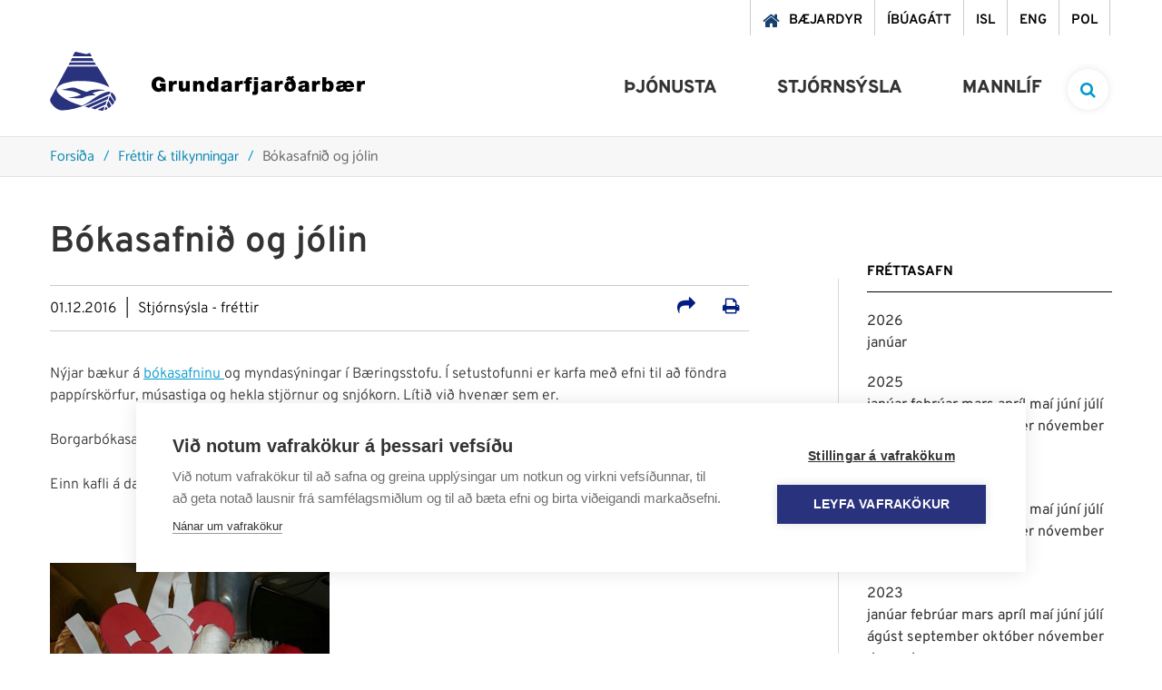

--- FILE ---
content_type: text/html; charset=UTF-8
request_url: https://www.grundarfjordur.is/is/frettir-og-tilkynningar/bokasafnid-og-jolin-1
body_size: 13588
content:
<!DOCTYPE html>
<!--
		Stefna ehf. - Moya Vefumsjónarkerfi
		- - - - - - - - - - - - - - - - - -
		http://www.moya.is
		Moya - útgáfa 1.16.2		- - - - - - - - - - - - - - - - - -
-->
<html xmlns="http://www.w3.org/1999/xhtml" lang="is">
<head>
	<meta http-equiv="X-UA-Compatible" content="IE=edge">
	<meta name="viewport" content="width=device-width, initial-scale=1.0">
	<meta name="description" content=" 
Nýjar bækur á bókasafninu og myndasýningar í Bæringsstofu. Í setustofunni er karfa með efni til að föndra pappírskörfur, músastiga og hekla stjörnur og " >
	<meta charset="UTF-8">
	<meta name="author" content="Grundarfjörður" >
	<meta name="generator" content="Moya 1.16.2" >	<meta name="msapplication-TileColor" content="#2d89ef">
	<meta name="theme-color" content="#0a87b1">
	<link rel="apple-touch-icon" sizes="180x180" href="/static/themes/2018/favicon/apple-touch-icon.png?v=bb1c0e5758">
	<link rel="icon" type="image/png" sizes="32x32" href="/static/themes/2018/favicon/favicon-32x32.png?v=b3c7168ede">
	<link rel="icon" type="image/png" sizes="16x16" href="/static/themes/2018/favicon/favicon-16x16.png?v=e8cd14ebf2">
	<link rel="manifest" href="/static/themes/2018/favicon/site.webmanifest">
	<link rel="mask-icon" href="/static/themes/2018/favicon/safari-pinned-tab.svg?v=fb60b1541d" color="#5bbad5">

	<meta property="og:title" content="B&oacute;kasafni&eth; og j&oacute;lin">
	<meta property="og:image" content="https://www.grundarfjordur.is/static/themes/2018/images/og.png?v=1768770875">
	<meta property="og:url" content="https://www.grundarfjordur.is/is/frettir-og-tilkynningar/bokasafnid-og-jolin-1">
	<meta property="og:site_name" content="Grundarfj&ouml;r&eth;ur">
	<meta property="og:updated_time" content="1584958235">
	<meta property="og:image:width" content="200">
	<meta property="og:image:height" content="200">
	<meta property="og:locale" content="is_IS">
	<meta property="og:description" content="&nbsp;
N&yacute;jar b&aelig;kur &aacute; b&oacute;kasafninu og myndas&yacute;ningar &iacute; B&aelig;ringsstofu. &Iacute; setustofunni er karfa me&eth; efni til a&eth; f&ouml;ndra papp&iacute;rsk&ouml;rfur, m&uacute;sastiga og hekla stj&ouml;rnur og ">
	<meta property="og:type" content="article">

	<title>Bókasafnið og jólin | Grundarfjörður</title>		<!-- Google Tag Manager -->
	<script>(function(w,d,s,l,i){w[l]=w[l]||[];w[l].push({'gtm.start':
	new Date().getTime(),event:'gtm.js'});var f=d.getElementsByTagName(s)[0],
	j=d.createElement(s),dl=l!='dataLayer'?'&l='+l:'';j.async=true;j.src=
	'https://www.googletagmanager.com/gtm.js?id='+i+dl;f.parentNode.insertBefore(j,f);
	})(window,document,'script','dataLayer','GTM-NQJVFSGW');</script>
	<!-- End Google Tag Manager -->
	<link href="/static/themes/2018/theme.css?v=f609673e2c" rel="stylesheet" media="all" type="text/css"  />
	<link href="/is/feed" rel="alternate" type="application/rss+xml" title="RSS - Fréttir" >
	<link href="/is/frettir-og-tilkynningar/bokasafnid-og-jolin-1" rel="canonical" >
	<link href="/favicon.ico" rel="icon" type="image/x-icon" >
	<link href="/favicon.ico" rel="shortcut icon" type="image/x-icon" >
	<style type="text/css">
		#mainmenuToggle span::before {
			transition-property: top, transform, background-color;
		}
		#mainmenuToggle span::after {
			transition-property: bottom, transform, background-color;
		}
	</style>

	
</head>
<body class="news newsView">
	<!-- Google Tag Manager (noscript) -->
	<noscript><iframe src="https://www.googletagmanager.com/ns.html?id=GTM-NQJVFSGW"
	height="0" width="0" style="display:none;visibility:hidden"></iframe></noscript>
	<!-- End Google Tag Manager (noscript) -->	<a href="#main" id="skipToMain">Fara í efni</a>
	<a id="siteTop" class="hide">&nbsp;</a>
	
	<div id="fb-root"></div>
    <script>(function(d, s, id) {
            var js, fjs = d.getElementsByTagName(s)[0];
            if (d.getElementById(id)) return;
            js = d.createElement(s); js.id = id;
            js.src = "//connect.facebook.net/is_IS/sdk.js#xfbml=1&version=v2.0";
            fjs.parentNode.insertBefore(js, fjs);
        }(document, 'script', 'facebook-jssdk'));
    </script>

	<div id="page">

		
		<div id="pageContainer">
			<div id="searchBox" role="search">
				<div class="contentWrap">
					<form id="searchForm" name="searchForm" method="get" action="/is/leit">
<div id="elm_q" class="elm_text elm"><label for="q" class="noscreen optional">Leita á vef Grundarfjarðar</label>

<span class="lmnt"><input type="text" name="q" id="q" value="" placeholder="Leita á vef Grundarfjarðar..." class="text searchQ"></span></div>
<div id="elm_submit" class="elm_submit elm">
<input type="submit" id="searchSubmit" value="Leita"></div></form>				</div>
			</div>
			<div id="header">
				<div class="contentWrap">
					<div class="qn">
						<ul class="menu mmLevel1 " id="qn-5"><li class="ele-baejardyr qn mobileQn si level1 first ord-1"><a href="https://grundarfjordur.wiselausnir.is/" target="_blank"><span>B&aelig;jardyr</span></a></li><li class="ele-ibuagatt qn mobileQn si level1 ord-2"><a href="https://grundarfjordur.thjonustugatt.is/" target="_blank"><span>&Iacute;b&uacute;ag&aacute;tt</span></a></li><li class="ele-isl qn lang si level1 ord-3"><a href="/is"><span>ISL</span></a></li><li class="ele-eng qn lang si level1 children goto ord-4"><a href="/is/eng"><span>ENG</span></a><ul class="menu mmLevel2 hide" id="qn-52"><li class="ele-grundarfjordur-municipality si level2 children first ord-1"><a href="/is/eng/grundarfjordur-municipality"><span>Grundarfj&ouml;r&eth;ur Municipality</span></a><ul class="menu mmLevel3 hide" id="qn-181"><li class="ele-about-grundarfjordur si level3 first ord-1"><a href="/is/eng/grundarfjordur-municipality/about-grundarfjordur"><span>About Grundarfj&ouml;r&eth;ur</span></a></li><li class="ele-useful-information-about-living-in-grundarfjordur si level3 ord-2"><a href="/is/eng/grundarfjordur-municipality/useful-information-about-living-in-grundarfjordur"><span>Useful Information about living in Grundarfj&ouml;r&eth;ur</span></a></li><li class="ele-grundarfjordur-twin-town-paimpol si level3 ord-3"><a href="/is/eng/grundarfjordur-municipality/grundarfjordur-twin-town-paimpol"><span>Grundarfj&ouml;r&eth;ur Twin Town &ndash; Paimpol</span></a></li><li class="ele-snaefellsnes-environmental-certification-earth-check si level3 ord-4"><a href="/is/eng/grundarfjordur-municipality/snaefellsnes-environmental-certification-earth-check"><span>Sn&aelig;fellsnes Environmental Certification - Earth Check</span></a></li><li class="ele-snaefellsnes-regional-park si level3 last ord-5"><a href="/is/eng/grundarfjordur-municipality/snaefellsnes-regional-park"><span>Sn&aelig;fellsnes Regional Park</span></a></li></ul></li><li class="ele-education-and-training si level2 ord-2"><a href="/is/eng/education-and-training"><span>Education and Training</span></a></li><li class="ele-welfare si level2 ord-3"><a href="/is/eng/welfare"><span>Welfare</span></a></li><li class="ele-culture-festivals si level2 children ord-4"><a href="/is/eng/culture-festivals"><span>Culture &amp; Festivals</span></a><ul class="menu mmLevel3 hide" id="qn-187"><li class="ele-saga-centre-grundarfjordur si level3 first ord-1"><a href="/is/eng/culture-festivals/saga-centre-grundarfjordur"><span>Saga Centre Grundarfj&ouml;r&eth;ur</span></a></li><li class="ele-grundarfjordur-library si level3 ord-2"><a href="/is/eng/culture-festivals/grundarfjordur-library"><span>Grundarfj&ouml;r&eth;ur Library</span></a></li><li class="ele-baeringsstofa si level3 ord-3"><a href="/is/eng/culture-festivals/baeringsstofa"><span>B&aelig;ringsstofa</span></a></li><li class="ele-community-center-grundarfjordur-samkomuhus si level3 ord-4"><a href="/is/eng/culture-festivals/community-center-grundarfjordur-samkomuhus"><span>Community Center Grundarfj&ouml;r&eth;ur (Samkomuh&uacute;s)</span></a></li><li class="ele-annual-festivals si level3 last ord-5"><a href="/is/eng/culture-festivals/annual-festivals"><span>Annual Festivals</span></a></li></ul></li><li class="ele-sports-leisure-activities si level2 children ord-5"><a href="/is/eng/sports-leisure-activities"><span>Sports &amp; Leisure Activities</span></a><ul class="menu mmLevel3 hide" id="qn-194"><li class="ele-grundarfjordur-sports-center si level3 first ord-1"><a href="/is/eng/sports-leisure-activities/grundarfjordur-sports-center"><span>Grundarfj&ouml;r&eth;ur Sports Center</span></a></li><li class="ele-sports-and-leisure-clubs si level3 last ord-2"><a href="/is/eng/sports-leisure-activities/sports-and-leisure-clubs"><span>Sports and Leisure Clubs</span></a></li></ul></li><li class="ele-public-transport si level2 ord-6"><a href="/is/eng/public-transport"><span>Public Transport</span></a></li><li class="ele-nature-outdoors si level2 children ord-7"><a href="/is/eng/nature-outdoors"><span>Nature &amp; Outdoors</span></a><ul class="menu mmLevel3 hide" id="qn-199"><li class="ele-recreational-areas si level3 first ord-1"><a href="/is/eng/nature-outdoors/recreational-areas"><span>Recreational Areas</span></a></li><li class="ele-ski-resort-snaefellsnes si level3 ord-2"><a href="/is/eng/nature-outdoors/ski-resort-snaefellsnes"><span>Ski Resort Sn&aelig;fellsnes</span></a></li><li class="ele-place-names-eyrarsveit si level3 last ord-3"><a href="/is/eng/nature-outdoors/place-names-eyrarsveit"><span>Place Names Eyrarsveit</span></a></li></ul></li><li class="ele-tourism si level2 children last ord-8"><a href="/is/eng/tourism"><span>Tourism</span></a><ul class="menu mmLevel3 hide" id="qn-204"><li class="ele-tourist-information-center-grundarfjordur si level3 first ord-1"><a href="/is/eng/tourism/tourist-information-center-grundarfjordur"><span>Tourist Information Center Grundarfj&ouml;r&eth;ur</span></a></li><li class="ele-places-to-stay-in-grundarfjordur si level3 ord-2"><a href="/is/eng/tourism/places-to-stay-in-grundarfjordur"><span>Places to Stay in Grundarfj&ouml;r&eth;ur</span></a></li><li class="ele-places-to-eat-in-grundarfjordur si level3 ord-3"><a href="/is/eng/tourism/places-to-eat-in-grundarfjordur"><span>Places to Eat in Grundarfj&ouml;r&eth;ur</span></a></li><li class="ele-outdoor-activities-tours-in-grundarfjordur si level3 ord-4"><a href="/is/eng/tourism/outdoor-activities-tours-in-grundarfjordur"><span>Outdoor Activities &amp; Tours in Grundarfj&ouml;r&eth;ur</span></a></li><li class="ele-things-to-do-in-grundarfjordur si level3 ord-5"><a href="/is/eng/tourism/things-to-do-in-grundarfjordur"><span>Things to do in Grundarfj&ouml;r&eth;ur</span></a></li><li class="ele-outdoor-art-in-grundarfjordur si level3 ord-6"><a href="/is/eng/tourism/outdoor-art-in-grundarfjordur"><span>Outdoor Art in Grundarfj&ouml;r&eth;ur</span></a></li><li class="ele-map-of-grundarfjordur si level3 ord-7"><a href="/is/eng/tourism/map-of-grundarfjordur"><span>Map of Grundarfj&ouml;r&eth;ur</span></a></li><li class="ele-hiking-trails-in-grundarfjordur si level3 ord-8"><a href="/is/eng/tourism/hiking-trails-in-grundarfjordur"><span>Hiking Trails in Grundarfj&ouml;r&eth;ur</span></a></li><li class="ele-grundarfjordur-camp-site si level3 ord-9"><a href="/is/eng/tourism/grundarfjordur-camp-site"><span>Grundarfj&ouml;r&eth;ur Campsite</span></a></li><li class="ele-in-case-of-emergency si level3 ord-10"><a href="/is/eng/tourism/in-case-of-emergency"><span>In Case of Emergency</span></a></li><li class="ele-public-restroom-grundarfjordur si level3 ord-11"><a href="/is/eng/tourism/public-restroom-grundarfjordur"><span>Public Restroom Grundarfj&ouml;r&eth;ur</span></a></li><li class="ele-grundarfjordur-iceland-film-location si level3 last ord-12"><a href="/is/eng/tourism/grundarfjordur-iceland-film-location"><span>Grundarfj&ouml;r&eth;ur - Interesting Iceland Film Location</span></a></li></ul></li></ul></li><li class="ele-pol qn lang si level1 children last goto ord-5"><a href="/is/pol"><span>POL</span></a><ul class="menu mmLevel2 hide" id="qn-53"><li class="ele-grundarfjordur si level2 children first ord-1"><a href="/is/pol/grundarfjordur"><span>Grundarfj&ouml;rdur</span></a><ul class="menu mmLevel3 hide" id="qn-177"><li class="ele-przydatne-informacje-o-zyciu-w-grundarfjordur si level3 first ord-1"><a href="/is/pol/grundarfjordur/przydatne-informacje-o-zyciu-w-grundarfjordur"><span>Przydatne informacje o życiu w Grundarfj&ouml;r&eth;ur</span></a></li><li class="ele-grundarfjordur-miasto-partnerskie-paimpol si level3 last ord-2"><a href="/is/pol/grundarfjordur/grundarfjordur-miasto-partnerskie-paimpol"><span>Grundarfj&ouml;r&eth;ur Miasto partnerskie - Paimpol</span></a></li></ul></li><li class="ele-edukacja si level2 ord-2"><a href="/is/pol/edukacja"><span>Edukacja</span></a></li><li class="ele-transport-publiczny si level2 ord-3"><a href="/is/pol/transport-publiczny"><span>Transport publiczny</span></a></li><li class="ele-sport-rozrywka si level2 children ord-4"><a href="/is/pol/sport-rozrywka"><span>Sport &amp; Rozrywka</span></a><ul class="menu mmLevel3 hide" id="qn-216"><li class="ele-centrum-sportowe-grundarfjordur si level3 first ord-1"><a href="/is/pol/sport-rozrywka/centrum-sportowe-grundarfjordur"><span>Centrum sportowe Grundarfj&ouml;r&eth;ur</span></a></li><li class="ele-kluby-sportowe-i-rekreacyjne si level3 last ord-2"><a href="/is/pol/sport-rozrywka/kluby-sportowe-i-rekreacyjne"><span>Kluby sportowe i rekreacyjne</span></a></li></ul></li><li class="ele-kultura-festiwale si level2 children ord-5"><a href="/is/pol/kultura-festiwale"><span>Kultura &amp; festiwale</span></a><ul class="menu mmLevel3 hide" id="qn-217"><li class="ele-centrum-saga-grundarfjordur si level3 first ord-1"><a href="/is/pol/kultura-festiwale/centrum-saga-grundarfjordur"><span>Centrum Saga Grundarfj&ouml;r&eth;ur</span></a></li><li class="ele-biblioteka-w-grundarfjordur si level3 ord-2"><a href="/is/pol/kultura-festiwale/biblioteka-w-grundarfjordur"><span>Biblioteka w Grundarfj&ouml;r&eth;ur</span></a></li><li class="ele-baeringsstofa si level3 ord-3"><a href="/is/pol/kultura-festiwale/baeringsstofa"><span>B&aelig;ringsstofa</span></a></li><li class="ele-osrodek-kultury-grundarfjordur-samkomuhus si level3 ord-4"><a href="/is/pol/kultura-festiwale/osrodek-kultury-grundarfjordur-samkomuhus"><span>Ośrodek kultury Grundarfj&ouml;r&eth;ur (Samkomuh&uacute;s)</span></a></li><li class="ele-festiwale-doroczne si level3 last ord-5"><a href="/is/pol/kultura-festiwale/festiwale-doroczne"><span>Festiwale doroczne</span></a></li></ul></li><li class="ele-dobro-spoleczne si level2 ord-6"><a href="/is/pol/dobro-spoleczne"><span>Dobro społeczne</span></a></li><li class="ele-turystyka si level2 children last ord-7"><a href="/is/pol/turystyka"><span>Turystyka</span></a><ul class="menu mmLevel3 hide" id="qn-242"><li class="ele-pole-kempingowe-w-grundarfjordur si level3 first ord-1"><a href="/is/pol/turystyka/pole-kempingowe-w-grundarfjordur"><span>Pole kempingowe w Grundarfj&ouml;r&eth;ur</span></a></li><li class="ele-w-razie-wypadku si level3 ord-2"><a href="/is/pol/turystyka/w-razie-wypadku"><span>W razie wypadku</span></a></li><li class="ele-szlaki-gorskie-w-grundarfjordur si level3 ord-3"><a href="/is/pol/turystyka/szlaki-gorskie-w-grundarfjordur"><span>Szlaki g&oacute;rskie w Grundarfj&ouml;r&eth;ur</span></a></li><li class="ele-mapa-grundarfjordur si level3 last ord-4"><a href="/is/pol/turystyka/mapa-grundarfjordur"><span>Mapa Grundarfj&ouml;r&eth;ur</span></a></li></ul></li></ul></li></ul>					</div>
					<div class="logo__nav">
						<div class="logo">
							<a href="/is" aria-label="Grundarfjörður">
								<svg xmlns="http://www.w3.org/2000/svg" version="1.1" x="0" y="0" width="73" height="65" viewBox="0 0 73 65" xml:space="preserve"><path class="st0" d="M65.5 39.2c-11.3-6.9-26.3-7.5-40-6.7 -6.4 1.7-13.6 1.9-17.9 7.8 -1.1 3.1 1.5 5.2 3.4 7.3 7 6.2 15.5 9.3 24.2 11.8 8.3-3.3 15-10.4 23.2-13.6 2.5-1 5-2.1 8-1.9 0.7 1.1-0.5 1.8-0.8 2.7 -16.9 7.1-33 17.6-52.5 18C7.9 64.2 3.3 60 0.7 55.4c-0.5-1.3-0.7-3.6 0.3-4.8l18.6-34.4c0.1 0.1 32.5 0 32.5 0S62.1 31.5 65.5 39.2zM40.4 44.3c5.6-3.2 13.3-3.1 19.8-2.2l0 0.4c-4.9 0.2-9.3 1.5-13.6 3.2 1.1 0.6 2.7 1.3 3.5 2.2 -5 0.1-10.3 0.7-14.6 3.2 -4.9 0.2-11-0.1-15-0.1l0-0.2c4.7-0.9 9.4-1.7 13.8-3.3 -5.8-4.3-13.8-4.6-21.3-5.6 4.8-0.7 9.2-3.1 14.3-2.3L40.4 44.3zM72.6 53.1c-0.2 0.6-0.5 1.1-0.9 1.6l-0.6-0.3 -4.3-7.6 1-2.1C70.7 46.5 72.8 49.9 72.6 53.1z"/><polygon class="st0" points="64.7 48.6 63.5 52.3 42.7 61.7 38.6 60.2 "/><path class="st0" d="M70.8 55.4c0.4 1.4-1.4 2-1.8 3l-0.6 0c-0.7-2.1-2.8-4.3-3.7-5.7 0.4-1.2 0.4-2.9 1.6-4L70.8 55.4zM67.5 60c-1.1 0.4-1.7 2.1-3 1.9l-1.9-3.3 1.7-4.5C65.5 55.8 67.1 57.8 67.5 60zM61.2 58.2c0 0-7.7 3.2-11.7 5.3 -1.3-0.7-4.1-1.5-4.1-1.5l17.1-7.8L61.2 58.2zM63.5 62.7c-0.7 0.8-1.7 1.5-2.9 1.5 -0.4-1.3 0.5-2.6 1.1-3.7C62.6 60.9 63 61.8 63.5 62.7zM60.2 60.4c-0.6 1.8-0.7 3.5-1.9 4.6 -1.7 0-5.7-1.1-5.7-1.1S58 61.1 60.2 60.4zM28.2 0L40 2.6c1.5-0.1 2.5-1.2 3.9-1.2 0.6 0 2.1 3.6 2.1 3.6H25.1C25.1 5.1 27.1 0 28.2 0zM24.4 7h22.1l1.8 3.2H22.8C22.8 10.2 24.2 7.5 24.4 7z"/><polygon class="st1" points="49.2 11.7 50.8 14.5 20.4 14.5 22 11.7 "/></svg>
<svg xmlns="http://www.w3.org/2000/svg" version="1.1" x="0" y="0" width="235" height="22" viewBox="0 0 235 22" xml:space="preserve"><path class="st0" d="M12.3 17.8h3.1V9H8.9v3.4H11c-0.2 1.2-1.4 1.8-2.5 1.8 -3 0-3.6-2.6-3.6-4.1 0-1.1-0.1-4.6 3.3-4.6 1.2 0 2.1 0.8 2.3 2h4.7c-0.7-3.7-3.3-6-7.3-6C4.3 1.5 0 3.9 0 10c0 4.5 2.9 8.2 7.6 8.2 1.7 0 3.4-0.6 4.5-2L12.3 17.8zM18.9 17.8h4.4v-4.6c0-2.5 0.9-3.5 2.7-3.5 0.9 0 1.3 0.1 1.7 0.3V6.1c-0.4-0.1-0.8-0.2-1.3-0.2 -1.6 0-2.5 0.8-3.3 2.1h0V6.2h-4.2V17.8zM42.1 6.2h-4.4v6.1c0 1.9-1 2.2-1.8 2.2 -1.3 0-1.5-0.9-1.5-2.3V6.2H30v7.9c0 2.7 1.9 3.9 4 3.9 1.8 0 2.9-0.6 3.8-1.8h0v1.5h4.3V6.2zM45.7 17.8h4.4v-6.1c0-1.9 1-2.2 1.8-2.2 1.3 0 1.5 0.9 1.5 2.3v6.1h4.4V9.9c0-2.7-1.9-3.9-4-3.9 -1.8 0-2.9 0.6-3.8 1.8h0V6.2h-4.3V17.8zM69.1 12c0 1.4-0.4 2.9-1.9 2.9 -1.6 0-1.9-1.5-1.9-2.9 0-1.4 0.4-2.9 1.9-2.9C68.7 9.2 69.1 10.7 69.1 12zM73.3 1.9h-4.4v5.6h0c-0.7-1-1.9-1.6-3.2-1.6 -3.9 0-4.9 3.3-4.9 6 0 2.9 1.6 6.1 4.9 6.1 2.2 0 2.8-0.8 3.4-1.6h0v1.3h4.3V1.9zM88.2 10.5c0-2.2 0-4.5-5.5-4.5 -2.7 0-5.8 0.5-6 3.8h4.1c0-0.5 0.3-1.2 1.7-1.2 0.7 0 1.5 0.3 1.5 1.1 0 0.7-0.6 0.9-1.2 1 -2.3 0.4-6.5 0.3-6.5 4 0 2.4 1.9 3.5 4.1 3.5 1.4 0 2.8-0.3 3.7-1.4h0c0 0.3 0 0.8 0.2 1.1h4.5c-0.5-0.7-0.5-1.7-0.5-2.6V10.5zM84 13.7c-0.1 1.2-0.8 1.8-1.9 1.8 -0.8 0-1.4-0.5-1.4-1.1 0-0.8 0.5-1 1.5-1.3 0.6-0.1 1.2-0.3 1.7-0.6V13.7zM91.7 17.8h4.4v-4.6c0-2.5 0.9-3.5 2.7-3.5 0.9 0 1.3 0.1 1.7 0.3V6.1c-0.4-0.1-0.8-0.2-1.3-0.2 -1.6 0-2.5 0.8-3.3 2.1h0V6.2h-4.2V17.8zM103.6 17.8h4.4V9h2.2V6.2h-2.3c-0.1-1.1 0.3-1.4 1.4-1.4 0.4 0 0.7 0.1 1.1 0.2V2c-0.7 0-1.3-0.1-2-0.1 -1.8 0-2.9 0.1-3.9 1.1 -0.8 0.8-1 2.1-0.9 3.3h-1.8V9h1.8V17.8zM117.2 1.9h-4.4V5h4.4V1.9zM110.8 21.6h2.1c1 0 2.5-0.1 3.3-0.8 0.9-0.8 1-1.9 1-3.7V6.2h-4.4v10.4c0 1.1-0.3 1.4-1.2 1.4h-0.7V21.6zM132.2 10.5c0-2.2 0-4.5-5.5-4.5 -2.7 0-5.8 0.5-6 3.8h4.1c0-0.5 0.3-1.2 1.7-1.2 0.7 0 1.5 0.3 1.5 1.1 0 0.7-0.6 0.9-1.2 1 -2.3 0.4-6.5 0.3-6.5 4 0 2.4 1.9 3.5 4.1 3.5 1.4 0 2.8-0.3 3.7-1.4h0c0 0.3 0 0.8 0.2 1.1h4.5c-0.5-0.7-0.5-1.7-0.5-2.6V10.5zM127.9 13.7c-0.1 1.2-0.8 1.8-1.9 1.8 -0.8 0-1.4-0.5-1.4-1.1 0-0.8 0.5-1 1.5-1.3 0.6-0.1 1.2-0.3 1.7-0.6V13.7zM135.7 17.8h4.4v-4.6c0-2.5 0.9-3.5 2.7-3.5 0.9 0 1.3 0.1 1.7 0.3V6.1c-0.4-0.1-0.8-0.2-1.3-0.2 -1.6 0-2.5 0.8-3.3 2.1h0V6.2h-4.2V17.8zM155.6 0.4l-2.4 1.3c-0.4-0.2-1-0.6-1.6-1l-3.2 1.8c0.5 0.3 1.1 0.8 1.3 1l-1.8 1 1.6 1.7 2.2-1.2c0.6 0.4 1.5 1.3 2 2l0 0c-0.8-0.4-1.6-0.3-2.1-0.3 -1.8 0-5.3 1.2-5.3 5.5 0 3.6 2.2 5.8 6.3 5.8 5.1 0 6.3-3.8 6.3-6.9 0-3.3-1.5-5.7-3.8-7.8l2.2-1.2L155.6 0.4zM152.6 14.9c-1.3 0-1.9-1-1.9-2.7 0-1.7 0.6-2.6 1.9-2.6 1.3 0 1.9 0.9 1.9 2.6C154.5 13.9 153.8 14.9 152.6 14.9zM173.3 10.5c0-2.2 0-4.5-5.5-4.5 -2.7 0-5.8 0.5-6 3.8h4.1c0-0.5 0.3-1.2 1.7-1.2 0.7 0 1.5 0.3 1.5 1.1 0 0.7-0.6 0.9-1.2 1 -2.3 0.4-6.5 0.3-6.5 4 0 2.4 1.9 3.5 4.1 3.5 1.4 0 2.8-0.3 3.7-1.4h0c0 0.3 0 0.8 0.2 1.1h4.5c-0.5-0.7-0.5-1.7-0.5-2.6V10.5zM169 13.7c-0.1 1.2-0.8 1.8-1.9 1.8 -0.8 0-1.4-0.5-1.4-1.1 0-0.8 0.5-1 1.5-1.3 0.6-0.1 1.2-0.3 1.7-0.6V13.7zM176.8 17.8h4.4v-4.6c0-2.5 0.9-3.5 2.7-3.5 0.9 0 1.3 0.1 1.7 0.3V6.1c-0.4-0.1-0.8-0.2-1.3-0.2 -1.6 0-2.5 0.8-3.3 2.1h0V6.2h-4.2V17.8zM187.9 17.8h4.3v-1.3h0c0.6 0.7 1.2 1.6 3.4 1.6 3.3 0 4.9-3.2 4.9-6.1 0-2.7-1-6-4.9-6 -1.3 0-2.5 0.6-3.2 1.6h0V1.9h-4.4V17.8zM196 12c0 1.4-0.4 2.9-1.9 2.9 -1.6 0-1.9-1.5-1.9-2.9 0-1.4 0.4-2.9 1.9-2.9C195.7 9.2 196 10.7 196 12zM223.1 13c0.2-3.7-1.6-7.1-6-7.1 -1.5 0-2.8 0.4-3.7 1.3 -1.1-1-2.7-1.3-4.1-1.3 -2.5 0-5.7 0.6-5.8 3.8h4.2c0.1-0.9 0.8-1.2 1.8-1.2 0.7 0 1.5 0.2 1.5 1.1 0 0.6-0.6 0.9-1.4 1 -2.3 0.4-6.5 0.2-6.5 3.9 0 2.8 2.1 3.6 4.1 3.6 1.4 0 3.8-0.1 5.5-1.5 1.1 1.1 2 1.5 4.4 1.5 2.5 0 5.1-1.4 5.8-3.7h-4.2c-0.3 0.4-1 0.8-1.7 0.8 -1.5 0-2.1-0.8-2.2-2.3H223.1zM211 13.5c0 1.1-0.6 2-1.9 2 -1 0-1.5-0.5-1.5-1 0-0.9 0.7-1.2 1.5-1.3 0.8-0.2 1.5-0.4 2-0.6V13.5zM214.8 10.7c0-0.8 0.4-1.9 2-1.9 1.2 0 2 0.8 2 1.9H214.8zM226.2 17.8h4.4v-4.6c0-2.5 0.9-3.5 2.7-3.5 0.9 0 1.3 0.1 1.7 0.3V6.1c-0.4-0.1-0.8-0.2-1.3-0.2 -1.6 0-2.5 0.8-3.3 2.1h0V6.2h-4.2V17.8z"/></svg>
							</a>
						</div>
						<div id="mainmenu">
							<ul class="menu mmLevel1 " id="mmm-5"><li class="ele-thjonusta si level1 children first ord-1"><a href="/is/thjonusta"><span>&THORN;j&oacute;nusta</span></a><ul class="menu mmLevel2 " id="mmm-12"><li class="ele-skolar-og-menntun si level2 children first ord-1"><a href="/is/thjonusta/skolar-og-menntun"><span>Sk&oacute;lar &amp; menntun</span></a><ul class="menu mmLevel3 " id="mmm-15"><li class="ele-leikskolinn-solvellir si level3 first ord-1"><a href="/is/thjonusta/skolar-og-menntun/leikskolinn-solvellir"><span>Leiksk&oacute;linn S&oacute;lvellir</span></a></li><li class="ele-grunnskoli-grundarfjardar si level3 children ord-2"><a href="/is/thjonusta/skolar-og-menntun/grunnskoli-grundarfjardar"><span>Grunnsk&oacute;li Grundarfjar&eth;ar</span></a><ul class="menu mmLevel4 " id="mmm-18"><li class="ele-leikskoladeildin-eldhamrar si level4 first ord-1"><a href="/is/thjonusta/skolar-og-menntun/grunnskoli-grundarfjardar/leikskoladeildin-eldhamrar"><span>Leiksk&oacute;ladeildin Eldhamrar</span></a></li><li class="ele-heilsdagsskoli-1 si level4 last ord-2"><a href="/is/thjonusta/skolar-og-menntun/grunnskoli-grundarfjardar/heilsdagsskoli-1"><span>Heilsdagssk&oacute;li</span></a></li></ul></li><li class="ele-tonlistarskoli-grundarfjardar-1 si level3 ord-3"><a href="/is/thjonusta/skolar-og-menntun/tonlistarskoli-grundarfjardar-1"><span>T&oacute;nlistarsk&oacute;li Grundarfjar&eth;ar</span></a></li><li class="ele-vinnuskoli-1 si level3 ord-4"><a href="/is/thjonusta/skolar-og-menntun/vinnuskoli-1"><span>Vinnusk&oacute;li</span></a></li><li class="ele-sumarnamskeid-fyrir-born si level3 ord-5"><a href="/is/thjonusta/skolar-og-menntun/sumarnamskeid-fyrir-born"><span>Sumarn&aacute;mskei&eth; fyrir b&ouml;rn</span></a></li><li class="ele-skolathjonustan si level3 ord-6"><a href="/is/thjonusta/skolar-og-menntun/skolathjonustan"><span>Sk&oacute;la&thorn;j&oacute;nustan</span></a></li><li class="ele-fjolbrautaskoli-snaefellinga-1 si level3 ord-7"><a href="/is/thjonusta/skolar-og-menntun/fjolbrautaskoli-snaefellinga-1"><span>Fj&ouml;lbrautask&oacute;li Sn&aelig;fellinga</span></a></li><li class="ele-simenntun si level3 last ord-8"><a href="/is/thjonusta/skolar-og-menntun/simenntun"><span>S&iacute;menntun</span></a></li></ul></li><li class="ele-velferd-og-fjolskylda si level2 children ord-2"><a href="/is/thjonusta/velferd-og-fjolskylda"><span>Velfer&eth; &amp; fj&ouml;lskylda</span></a><ul class="menu mmLevel3 " id="mmm-29"><li class="ele-felags-og-skolathjonustan si level3 children first ord-1"><a href="/is/thjonusta/velferd-og-fjolskylda/felags-og-skolathjonustan"><span>F&eacute;lags- og sk&oacute;la&thorn;j&oacute;nustan</span></a><ul class="menu mmLevel4 " id="mmm-30"><li class="ele-heimathjonusta si level4 first ord-1"><a href="/is/thjonusta/velferd-og-fjolskylda/felags-og-skolathjonustan/heimathjonusta"><span>Heima&thorn;j&oacute;nusta</span></a></li><li class="ele-fjarhagsadstod si level4 ord-2"><a href="/is/thjonusta/velferd-og-fjolskylda/felags-og-skolathjonustan/fjarhagsadstod"><span>Fj&aacute;rhagsa&eth;sto&eth;</span></a></li><li class="ele-folk-med-fotlun si level4 ord-3"><a href="/is/thjonusta/velferd-og-fjolskylda/felags-og-skolathjonustan/folk-med-fotlun"><span>F&oacute;lk me&eth; f&ouml;tlun</span></a></li><li class="ele-barnavernd si level4 last ord-4"><a href="/is/thjonusta/velferd-og-fjolskylda/felags-og-skolathjonustan/barnavernd"><span>Barnavernd</span></a></li></ul></li><li class="ele-eldri-borgarar si level3 ord-2"><a href="/is/thjonusta/velferd-og-fjolskylda/eldri-borgarar"><span>Eldri borgarar</span></a></li><li class="ele-heilsuefling-60 si level3 last ord-3"><a href="/is/thjonusta/velferd-og-fjolskylda/heilsuefling-60"><span>Heilsuefling 60+</span></a></li></ul></li><li class="ele-ithrottir-og-tomstundir si level2 children ord-3"><a href="/is/thjonusta/ithrottir-og-tomstundir"><span>&Iacute;&thorn;r&oacute;ttir &amp; t&oacute;mstundir</span></a><ul class="menu mmLevel3 " id="mmm-39"><li class="ele-ithrottamidstod si level3 first ord-1"><a href="/is/thjonusta/ithrottir-og-tomstundir/ithrottamidstod"><span>&Iacute;&thorn;r&oacute;ttami&eth;st&ouml;&eth;</span></a></li><li class="ele-felagsmidstodin-eden si level3 ord-2"><a href="/is/thjonusta/ithrottir-og-tomstundir/felagsmidstodin-eden"><span>F&eacute;lagsmi&eth;st&ouml;&eth;in Eden</span></a></li><li class="ele-ithrottafelog si level3 children last ord-3"><a href="/is/thjonusta/ithrottir-og-tomstundir/ithrottafelog"><span>&Iacute;&thorn;r&oacute;ttaf&eacute;l&ouml;g</span></a><ul class="menu mmLevel4 " id="mmm-145"><li class="ele-umfg si level4 first ord-1"><a href="/is/thjonusta/ithrottir-og-tomstundir/ithrottafelog/umfg"><span>UMFG</span></a></li><li class="ele-golfklubburinn-vestarr si level4 ord-2"><a href="/is/thjonusta/ithrottir-og-tomstundir/ithrottafelog/golfklubburinn-vestarr"><span>Golfkl&uacute;bburinn Vestarr</span></a></li><li class="ele-skotfelagid-skotgrund si level4 ord-3"><a href="/is/thjonusta/ithrottir-og-tomstundir/ithrottafelog/skotfelagid-skotgrund"><span>Skotf&eacute;lagi&eth; Skotgrund</span></a></li><li class="ele-hesteigendafelag-grundarfjardar si level4 last ord-4"><a href="/is/thjonusta/ithrottir-og-tomstundir/ithrottafelog/hesteigendafelag-grundarfjardar"><span>Hesteigendaf&eacute;lag Grundarfjar&eth;ar</span></a></li></ul></li></ul></li><li class="ele-samgongur si level2 children ord-4"><a href="/is/thjonusta/samgongur"><span>Samg&ouml;ngur</span></a><ul class="menu mmLevel3 " id="mmm-47"><li class="ele-almenningssamgongur si level3 first ord-1"><a href="/is/thjonusta/samgongur/almenningssamgongur"><span>Almenningssamg&ouml;ngur</span></a></li><li class="ele-snjomokstur si level3 last ord-2"><a href="/is/thjonusta/samgongur/snjomokstur"><span>Snj&oacute;mokstur</span></a></li></ul></li><li class="ele-skipulags-og-byggingamal si level2 children ord-5"><a href="/is/thjonusta/skipulags-og-byggingamal"><span>Skipulags-, umhverfis- og byggingarm&aacute;l</span></a><ul class="menu mmLevel3 " id="mmm-36"><li class="ele-landupplysingakerfi si level3 first ord-1"><a href="/is/thjonusta/skipulags-og-byggingamal/landupplysingakerfi"><span>Landuppl&yacute;singakerfi</span></a></li><li class="ele-lausar-lodir si level3 ord-2"><a href="/is/thjonusta/skipulags-og-byggingamal/lausar-lodir"><span>Lausar l&oacute;&eth;ir</span></a></li><li class="ele-adalskipulag-grundarfjardarbaejar si level3 ord-3"><a href="/is/thjonusta/skipulags-og-byggingamal/adalskipulag-grundarfjardarbaejar"><span>A&eth;alskipulag Grundarfjar&eth;arb&aelig;jar</span></a></li><li class="ele-deiliskipulag si level3 ord-4"><a href="/is/thjonusta/skipulags-og-byggingamal/deiliskipulag"><span>Deiliskipulag</span></a></li><li class="ele-sorphirda si level3 ord-5"><a href="/is/thjonusta/skipulags-og-byggingamal/sorphirda"><span>Sorphir&eth;a</span></a></li><li class="ele-unesco-mab si level3 ord-6"><a href="/is/thjonusta/skipulags-og-byggingamal/unesco-mab"><span>UNESCO MAB</span></a></li><li class="ele-icewater-blagraenar-ofanvatnslausnir si level3 children last ord-7"><a href="/is/thjonusta/skipulags-og-byggingamal/icewater-blagraenar-ofanvatnslausnir"><span>Icewater - Bl&aacute;gr&aelig;nar ofanvatnslausnir</span></a><ul class="menu mmLevel4 " id="mmm-291"><li class="ele-framkvaemdir si level4 first last ord-1"><a href="/is/thjonusta/skipulags-og-byggingamal/icewater-blagraenar-ofanvatnslausnir/framkvaemdir"><span>Framkv&aelig;mdir</span></a></li></ul></li></ul></li><li class="ele-ferdathjonusta si level2 children last ord-6"><a href="/is/thjonusta/ferdathjonusta"><span>Fer&eth;a&thorn;j&oacute;nusta</span></a><ul class="menu mmLevel3 " id="mmm-152"><li class="ele-upplysingamidstod si level3 first ord-1"><a href="/is/thjonusta/ferdathjonusta/upplysingamidstod"><span>Uppl&yacute;singami&eth;st&ouml;&eth; Grundarfjar&eth;ar</span></a></li><li class="ele-afthreying-i-grundarfirdi si level3 children ord-2"><a href="/is/thjonusta/ferdathjonusta/afthreying-i-grundarfirdi"><span>Af&thorn;reying &iacute; Grundarfir&eth;i</span></a><ul class="menu mmLevel4 " id="mmm-250"><li class="ele-kirkjufell si level4 first last ord-1"><a href="/is/thjonusta/ferdathjonusta/afthreying-i-grundarfirdi/kirkjufell"><span>Kirkjufell</span></a></li></ul></li><li class="ele-list-i-grundarfirdi si level3 ord-3"><a href="/is/thjonusta/ferdathjonusta/list-i-grundarfirdi"><span>List &iacute; Grundarfir&eth;i</span></a></li><li class="ele-tjaldstaedi si level3 ord-4"><a href="/is/thjonusta/ferdathjonusta/tjaldstaedi"><span>Tjaldsv&aelig;&eth;i Grundarfjar&eth;ar</span></a></li><li class="ele-gotukort-af-grundarfirdi si level3 ord-5"><a href="/is/thjonusta/ferdathjonusta/gotukort-af-grundarfirdi"><span>G&ouml;tukort af Grundarfir&eth;i</span></a></li><li class="ele-almenningssalerni si level3 last ord-6"><a href="/is/thjonusta/ferdathjonusta/almenningssalerni"><span>Almenningssalerni</span></a></li></ul></li></ul></li><li class="ele-stjornsysla si level1 children ord-2"><a href="/is/stjornsysla"><span>Stj&oacute;rns&yacute;sla</span></a><ul class="menu mmLevel2 " id="mmm-14"><li class="ele-baejarstjorn si level2 children first ord-1"><a href="/is/stjornsysla/baejarstjorn"><span>Stj&oacute;rnun</span></a><ul class="menu mmLevel3 " id="mmm-84"><li class="ele-baejarstjori si level3 first ord-1"><a href="/is/stjornsysla/baejarstjorn/baejarstjori"><span>B&aelig;jarstj&oacute;ri</span></a></li><li class="ele-baejarstjorn si level3 ord-2"><a href="/is/stjornsysla/baejarstjorn/baejarstjorn"><span>B&aelig;jarstj&oacute;rn</span></a></li><li class="ele-skipurit si level3 ord-3"><a href="/is/stjornsysla/baejarstjorn/skipurit"><span>Skipurit</span></a></li><li class="ele-rad-nefndir-og-stjornir si level3 ord-4"><a href="/is/stjornsysla/baejarstjorn/rad-nefndir-og-stjornir"><span>R&aacute;&eth;, nefndir og stj&oacute;rnir</span></a></li><li class="ele-fundargerdir si level3 children goto ord-5"><a href="/is/stjornsysla/baejarstjorn/fundargerdir"><span>Fundarger&eth;ir</span></a><ul class="menu mmLevel4 " id="mmm-128"><li class="ele-allar-fundargerdir si level4 first ord-1"><a href="/is/stjornsysla/baejarstjorn/fundargerdir/allar-fundargerdir"><span>Allar fundarger&eth;ir</span></a></li><li class="ele-afgreidslufundir-byggingafulltrua si level4 ord-2"><a href="/is/stjornsysla/baejarstjorn/fundargerdir/afgreidslufundir-byggingafulltrua"><span>Afgrei&eth;slufundir byggingafulltr&uacute;a</span></a></li><li class="ele-baejarrad si level4 ord-3"><a href="/is/stjornsysla/baejarstjorn/fundargerdir/baejarrad"><span>B&aelig;jarr&aacute;&eth;</span></a></li><li class="ele-baejarstjorn si level4 ord-4"><a href="/is/stjornsysla/baejarstjorn/fundargerdir/baejarstjorn"><span>B&aelig;jarstj&oacute;rn</span></a></li><li class="ele-hafnarstjorn si level4 ord-5"><a href="/is/stjornsysla/baejarstjorn/fundargerdir/hafnarstjorn"><span>Hafnarstj&oacute;rn</span></a></li><li class="ele-ithrotta-og-tomstundanefnd si level4 ord-6"><a href="/is/stjornsysla/baejarstjorn/fundargerdir/ithrotta-og-tomstundanefnd"><span>&Iacute;&thorn;r&oacute;tta- og t&oacute;mstundanefnd</span></a></li><li class="ele-menningarnefnd si level4 ord-7"><a href="/is/stjornsysla/baejarstjorn/fundargerdir/menningarnefnd"><span>Menningarnefnd</span></a></li><li class="ele-skipulags-og-umhverfisnefnd si level4 ord-8"><a href="/is/stjornsysla/baejarstjorn/fundargerdir/skipulags-og-umhverfisnefnd"><span>Skipulags- og umhverfisnefnd</span></a></li><li class="ele-skolanefnd si level4 ord-9"><a href="/is/stjornsysla/baejarstjorn/fundargerdir/skolanefnd"><span>Sk&oacute;lanefnd</span></a></li><li class="ele-ungmennarad si level4 ord-10"><a href="/is/stjornsysla/baejarstjorn/fundargerdir/ungmennarad"><span>Ungmennar&aacute;&eth;</span></a></li><li class="ele-oldungarad si level4 last ord-11"><a href="/is/stjornsysla/baejarstjorn/fundargerdir/oldungarad"><span>&Ouml;ldungar&aacute;&eth;</span></a></li></ul></li><li class="ele-fundamannagatt si level3 ord-6"><a href="/is/stjornsysla/baejarstjorn/fundamannagatt"><span>Fundamannag&aacute;tt</span></a></li><li class="ele-erindisbref-nefnda si level3 last ord-7"><a href="/is/stjornsysla/baejarstjorn/erindisbref-nefnda"><span>Erindisbr&eacute;f nefnda</span></a></li></ul></li><li class="ele-vinnustadurinn si level2 children ord-2"><a href="/is/stjornsysla/vinnustadurinn"><span>Vinnusta&eth;urinn</span></a><ul class="menu mmLevel3 " id="mmm-56"><li class="ele-starfsfolk si level3 first ord-1"><a href="/is/stjornsysla/vinnustadurinn/starfsfolk"><span>Starfsf&oacute;lk</span></a></li><li class="ele-stofnanir-baejarins si level3 ord-2"><a href="/is/stjornsysla/vinnustadurinn/stofnanir-baejarins"><span>Stofnanir b&aelig;jarins</span></a></li><li class="ele-laus-storf si level3 ord-3"><a href="/is/stjornsysla/vinnustadurinn/laus-storf"><span>Laus st&ouml;rf</span></a></li><li class="ele-umsoknir-eydublod si level3 ord-4"><a href="/is/stjornsysla/vinnustadurinn/umsoknir-eydublod"><span>Ums&oacute;knir / ey&eth;ubl&ouml;&eth;</span></a></li><li class="ele-hafa-samband si level3 last ord-5"><a href="/is/stjornsysla/vinnustadurinn/hafa-samband"><span>Hafa samband</span></a></li></ul></li><li class="ele-stefnumotun si level2 children ord-3"><a href="/is/stjornsysla/stefnumotun"><span>Stefnum&oacute;tun</span></a><ul class="menu mmLevel3 " id="mmm-86"><li class="ele-reglur-og-samthykktir si level3 first ord-1"><a href="/is/stjornsysla/stefnumotun/reglur-og-samthykktir"><span>Reglur og sam&thorn;ykktir</span></a></li><li class="ele-fjolskyldustefna si level3 ord-2"><a href="/is/stjornsysla/stefnumotun/fjolskyldustefna"><span>Fj&ouml;lskyldustefna</span></a></li><li class="ele-skolastefna si level3 ord-3"><a href="/is/stjornsysla/stefnumotun/skolastefna"><span>Menntastefna</span></a></li><li class="ele-jafnrettisaaetlun si level3 ord-4"><a href="/is/stjornsysla/stefnumotun/jafnrettisaaetlun"><span>Jafnr&eacute;ttis&aacute;&aelig;tlun</span></a></li><li class="ele-stefna-i-ferdathjonustu si level3 ord-5"><a href="/is/stjornsysla/stefnumotun/stefna-i-ferdathjonustu"><span>Stefna &iacute; fer&eth;a&thorn;j&oacute;nustu</span></a></li><li class="ele-svaedisgardurinn-snaefellsnes si level3 ord-6"><a href="/is/stjornsysla/stefnumotun/svaedisgardurinn-snaefellsnes"><span>Sv&aelig;&eth;isgar&eth;urinn Sn&aelig;fellsnes</span></a></li><li class="ele-umhverfisvottun-snaefellsness si level3 ord-7"><a href="/is/stjornsysla/stefnumotun/umhverfisvottun-snaefellsness"><span>Umhverfisvottun Sn&aelig;fellsness</span></a></li><li class="ele-brunavarnaraaetlun si level3 children last goto ord-8"><a href="/is/stjornsysla/stefnumotun/brunavarnaraaetlun"><span>Brunavarna&aacute;&aelig;tlun</span></a><ul class="menu mmLevel4 " id="mmm-280"><li class="ele-brunavarnaaaetlun-2021-2026 si level4 first last ord-1"><a href="/is/stjornsysla/stefnumotun/brunavarnaraaetlun/brunavarnaaaetlun-2021-2026"><span>Brunavarna&aacute;&aelig;tlun 2021-2026</span></a></li></ul></li></ul></li><li class="ele-fjarmal si level2 children ord-4"><a href="/is/stjornsysla/fjarmal"><span>Fj&aacute;rm&aacute;l</span></a><ul class="menu mmLevel3 " id="mmm-87"><li class="ele-gjaldskrar si level3 first ord-1"><a href="/is/stjornsysla/fjarmal/gjaldskrar"><span>Gjaldskr&aacute;r</span></a></li><li class="ele-fjarhagsaaetlun si level3 ord-2"><a href="/is/stjornsysla/fjarmal/fjarhagsaaetlun"><span>Fj&aacute;rhags&aacute;&aelig;tlun</span></a></li><li class="ele-arsreikningar si level3 ord-3"><a href="/is/stjornsysla/fjarmal/arsreikningar"><span>&Aacute;rsreikningar</span></a></li><li class="ele-tiu-ara-fjarhagsyfirlit-grundarfjardarbaejar si level3 ord-4"><a href="/is/stjornsysla/fjarmal/tiu-ara-fjarhagsyfirlit-grundarfjardarbaejar"><span>T&iacute;u &aacute;ra fj&aacute;rhagsyfirlit Grundarfjar&eth;arb&aelig;jar</span></a></li><li class="ele-uttekt-a-rekstri-2012 si level3 ord-5"><a href="/is/stjornsysla/fjarmal/uttekt-a-rekstri-2012"><span>&Uacute;ttekt &aacute; rekstri 2012</span></a></li><li class="ele-baejargatt si level3 ord-6"><a href="/is/stjornsysla/fjarmal/baejargatt"><span>B&aelig;jarg&aacute;tt</span></a></li><li class="ele-jeratun-ehf si level3 last ord-7"><a href="/is/stjornsysla/fjarmal/jeratun-ehf"><span>Jerat&uacute;n ehf.</span></a></li></ul></li><li class="ele-grundarfjardarhofn si level2 children ord-5"><a href="/is/stjornsysla/grundarfjardarhofn"><span>Grundarfjar&eth;arh&ouml;fn</span></a><ul class="menu mmLevel3 " id="mmm-151"><li class="ele-hafnarreglugerd si level3 first ord-1"><a href="/is/stjornsysla/grundarfjardarhofn/hafnarreglugerd"><span>Hafnarregluger&eth;</span></a></li><li class="ele-gjaldskra si level3 ord-2"><a href="/is/stjornsysla/grundarfjardarhofn/gjaldskra"><span>Gjaldskr&aacute;</span></a></li><li class="ele-sjavarfoll si level3 ord-3"><a href="/is/stjornsysla/grundarfjardarhofn/sjavarfoll"><span>Sj&aacute;varf&ouml;ll</span></a></li><li class="ele-skemmtiferdaskip si level3 last ord-4"><a href="/is/stjornsysla/grundarfjardarhofn/skemmtiferdaskip"><span>Skemmtifer&eth;askip</span></a></li></ul></li><li class="ele-personuverndarstefna si level2 last ord-6"><a href="/is/stjornsysla/personuverndarstefna" target="_blank"><span>Pers&oacute;nuverndarstefna</span></a></li></ul></li><li class="ele-mannlif si level1 children last ord-3"><a href="/is/mannlif"><span>Mannl&iacute;f</span></a><ul class="menu mmLevel2 " id="mmm-13"><li class="ele-menning si level2 children first ord-1"><a href="/is/mannlif/menning"><span>Menning</span></a><ul class="menu mmLevel3 " id="mmm-63"><li class="ele-sogumidstodin si level3 first ord-1"><a href="/is/mannlif/menning/sogumidstodin"><span>S&ouml;gumi&eth;st&ouml;&eth;in</span></a></li><li class="ele-bokasafn si level3 ord-2"><a href="/is/mannlif/menning/bokasafn"><span>B&oacute;kasafn Grundarfjar&eth;ar</span></a></li><li class="ele-baeringsstofa si level3 ord-3"><a href="/is/mannlif/menning/baeringsstofa"><span>B&aelig;ringsstofa</span></a></li><li class="ele-samkomuhus si level3 ord-4"><a href="/is/mannlif/menning/samkomuhus"><span>Samkomuh&uacute;s</span></a></li><li class="ele-folkid-fjollin-fjordurinn si level3 last ord-5"><a href="/is/mannlif/menning/folkid-fjollin-fjordurinn"><span>F&oacute;lki&eth;, fj&ouml;llin, fj&ouml;r&eth;urinn</span></a></li></ul></li><li class="ele-felog-og-felagasamtok si level2 children ord-2"><a href="/is/mannlif/felog-og-felagasamtok"><span>F&eacute;l&ouml;g og samskipti</span></a><ul class="menu mmLevel3 " id="mmm-77"><li class="ele-listi-yfir-felagasamtok si level3 first ord-1"><a href="/is/mannlif/felog-og-felagasamtok/listi-yfir-felagasamtok"><span>Listi yfir f&eacute;lagasamt&ouml;k</span></a></li><li class="ele-vinabaejarsamskipti si level3 ord-2"><a href="/is/mannlif/felog-og-felagasamtok/vinabaejarsamskipti"><span>Paimpol Vinab&aelig;jarsamskipti</span></a></li><li class="ele-kirkju-og-safnadarstarf si level3 children last ord-3"><a href="/is/mannlif/felog-og-felagasamtok/kirkju-og-safnadarstarf"><span>Kirkju- og safna&eth;arstarf</span></a><ul class="menu mmLevel4 " id="mmm-81"><li class="ele-grundarfjardarkirkja si level4 first ord-1"><a href="/is/mannlif/felog-og-felagasamtok/kirkju-og-safnadarstarf/grundarfjardarkirkja"><span>Grundarfjar&eth;arkirkja</span></a></li><li class="ele-setbergskirkja si level4 last ord-2"><a href="/is/mannlif/felog-og-felagasamtok/kirkju-og-safnadarstarf/setbergskirkja"><span>Setbergskirkja</span></a></li></ul></li></ul></li><li class="ele-vidburdir-og-utivist si level2 children ord-3"><a href="/is/mannlif/vidburdir-og-utivist"><span>Vi&eth;bur&eth;ir og &uacute;tivist</span></a><ul class="menu mmLevel3 " id="mmm-168"><li class="ele-gonguleidir si level3 first ord-1"><a href="/is/mannlif/vidburdir-og-utivist/gonguleidir"><span>G&ouml;ngulei&eth;ir</span></a></li><li class="ele-opin-svaedi si level3 ord-2"><a href="/is/mannlif/vidburdir-og-utivist/opin-svaedi"><span>Opin sv&aelig;&eth;i</span></a></li><li class="ele-skidasvaedi-snaefellsness si level3 ord-3"><a href="/is/mannlif/vidburdir-og-utivist/skidasvaedi-snaefellsness"><span>Sk&iacute;&eth;asv&aelig;&eth;i Sn&aelig;fellsness</span></a></li><li class="ele-ornefnavefur si level3 ord-4"><a href="/is/mannlif/vidburdir-og-utivist/ornefnavefur"><span>&Ouml;rnefnavefur</span></a></li><li class="ele-uppbygging-thrihyrningsins si level3 last ord-5"><a href="/is/mannlif/vidburdir-og-utivist/uppbygging-thrihyrningsins"><span>Uppbygging &THORN;r&iacute;hyrningsins</span></a></li></ul></li><li class="ele-ad-bua-i-grundarfirdi si level2 children ord-4"><a href="/is/mannlif/ad-bua-i-grundarfirdi"><span>A&eth; b&uacute;a &iacute; Grundarfir&eth;i</span></a><ul class="menu mmLevel3 " id="mmm-169"><li class="ele-born-og-ungmenni si level3 children first ord-1"><a href="/is/mannlif/ad-bua-i-grundarfirdi/born-og-ungmenni"><span>B&ouml;rn og ungmenni</span></a><ul class="menu mmLevel4 " id="mmm-146"><li class="ele-starfsemi-i-grundarfjardarbae si level4 first ord-1"><a href="/is/mannlif/ad-bua-i-grundarfirdi/born-og-ungmenni/starfsemi-i-grundarfjardarbae"><span>F&eacute;lagsmi&eth;st&ouml;&eth;in Eden</span></a></li><li class="ele-sumarnamskeid-fyrir-born si level4 last ord-2"><a href="/is/mannlif/ad-bua-i-grundarfirdi/born-og-ungmenni/sumarnamskeid-fyrir-born"><span>Sumarn&aacute;mskei&eth; fyrir b&ouml;rn</span></a></li></ul></li><li class="ele-vidburdir si level3 last ord-2"><a href="/is/mannlif/ad-bua-i-grundarfirdi/vidburdir"><span>Vi&eth;bur&eth;ir</span></a></li></ul></li><li class="ele-atvinnulif si level2 children ord-5"><a href="/is/mannlif/atvinnulif"><span>Atvinnul&iacute;f</span></a><ul class="menu mmLevel3 " id="mmm-170"><li class="ele-thjonusta-i-grundarfirdi si level3 first ord-1"><a href="/is/mannlif/atvinnulif/thjonusta-i-grundarfirdi"><span>&THORN;j&oacute;nusta &iacute; Grundarfir&eth;i</span></a></li><li class="ele-upplysingar-um-fyrirtaeki si level3 last ord-2"><a href="/is/mannlif/atvinnulif/upplysingar-um-fyrirtaeki"><span>Uppl&yacute;singar um fyrirt&aelig;ki</span></a></li></ul></li><li class="ele-grundarfjordur si level2 children last ord-6"><a href="/is/mannlif/grundarfjordur"><span>Grundarfj&ouml;r&eth;ur</span></a><ul class="menu mmLevel3 " id="mmm-91"><li class="ele-grundarfjardarbaer si level3 first ord-1"><a href="/is/mannlif/grundarfjordur/grundarfjardarbaer"><span>Grundarfjar&eth;arb&aelig;r</span></a></li><li class="ele-kosningasaga-grundarfjardarbaejar si level3 ord-2"><a href="/is/mannlif/grundarfjordur/kosningasaga-grundarfjardarbaejar"><span>Kosningasaga Grundarfjar&eth;arb&aelig;jar</span></a></li><li class="ele-saga-kaupstadarettinda si level3 ord-3"><a href="/is/mannlif/grundarfjordur/saga-kaupstadarettinda"><span>Saga kaupsta&eth;ar&eacute;ttinda</span></a></li><li class="ele-upplysingar-um-grundarfjord si level3 ord-4"><a href="/is/mannlif/grundarfjordur/upplysingar-um-grundarfjord"><span>Uppl&yacute;singar um Grundarfj&ouml;r&eth;</span></a></li><li class="ele-covid-19-frettir-og-tilkynningar si level3 children last ord-5"><a href="/is/mannlif/grundarfjordur/covid-19-frettir-og-tilkynningar"><span>Covid-19 fr&eacute;ttir og tilkynningar</span></a><ul class="menu mmLevel4 " id="mmm-222"><li class="ele-thjonusta-fyrirtaekja-i-grundarfirdi si level4 first last ord-1"><a href="/is/mannlif/grundarfjordur/covid-19-frettir-og-tilkynningar/thjonusta-fyrirtaekja-i-grundarfirdi"><span>&THORN;j&oacute;nusta fyrirt&aelig;kja &iacute; Grundarfir&eth;i</span></a></li></ul></li></ul></li></ul></li></ul>							<a href="#" class="searchToggle" aria-label="templateSearchAriaOpen">
								<i class="fa fa-search"></i>
								<i class="fa fa-close"></i>
							</a>
						</div>
					</div>
				</div>
			</div>

			<div class="mobileHeader">
				<ul class="menu mmLevel1 " id="mobileQn-5"><li class="ele-baejardyr qn mobileQn si level1 first ord-1"><a href="https://grundarfjordur.wiselausnir.is/" target="_blank"><span>B&aelig;jardyr</span></a></li><li class="ele-ibuagatt qn mobileQn si level1 ord-2"><a href="https://grundarfjordur.thjonustugatt.is/" target="_blank"><span>&Iacute;b&uacute;ag&aacute;tt</span></a></li><li class="ele-430-8500 mobileQn si level1 last ord-3"><a href="tel:+3544308500"><span>430 8500</span></a></li></ul>			</div>

			<div id="contentContainer">
									
<div id="breadcrumbs" class="box">
	
        <div class="boxText">
		<a href="/is" class="first">Forsíða</a><span class="sep"> / </span><a href="/is/frettir-og-tilkynningar">Fréttir & tilkynningar</a><span class="sep"> / </span><a href="/is/frettir-og-tilkynningar/bokasafnid-og-jolin-1" class="last">Bókasafnið og jólin</a>
	</div>
</div>					<div class="pageTitle">
						<div class="contentWrap">
							<div class="boxTitle"><h1>Bókasafnið og jólin</h1></div>						</div>
					</div>
								<div class="contentWrap">

					<div class="row">
						<div id="main" role="main">
							<div id="notice">
															</div>
															
<div id="news" class="box">
	
        <div class="boxText">
		<div class="news__entry noImage">
	<div class="entry__header">
		<div class="entryInfo">
		<span class="date">
					01.12.2016			</span>
			<div class="categories">
							<div class="category">Stjórnsýsla - fréttir</div>
					</div>
		</div>
		<div class="toolbox">
	<a href="/_/is/share/?url=https%3A%2F%2Fwww.grundarfjordur.is%2Fis%2Ffrettir-og-tilkynningar%2Fbokasafnid-og-jolin-1&amp;title=B%C3%B3kasafni%C3%B0+og+j%C3%B3lin&amp;description=" aria-label="Deila á samfélagsmiðla"  class="share">
		<i class="fa fa-share" aria-hidden="true"></i>
	</a>
	<a href="#" onclick="window.print()" class="addthis_button_print" aria-label="Prenta út síðu">
		<i class="fa fa-print" aria-hidden="true"></i>
	</a>
</div>
	</div>

	<div class="entryContent">
				<p>Nýjar bækur á <a title="Bókasafn Grumdarfjarðar" href="https://www.grundarfjordur.is/is/mannlif/menning/bokasafn-grundarfjardar">bókasafninu </a>og myndasýningar í Bæringsstofu. Í setustofunni er karfa með efni til að föndra pappírskörfur, músastiga og hekla stjörnur og snjókorn. Lítið við hvenær sem er.</p>
<p>Borgarbókasafnið hefur sett upp <a title="Borgarbókasafnið hefur sett upp aðventudagatal með jólasögu." href="https://borgarbokasafn.is/" target="_blank">aðventudagatal með jólasögu</a>.</p>
<p>Einn kafli á dag. </p>
<p> </p>
<p><img alt="" src="/static/files/images/Mynd_1698842.jpg" /></p>
<p>Bókasafnið er aðgengilegt þá tíma sem Kaffi Emil er opið.</p>
<p>Þjónusta á bókasafninu er mánudaga-fimmtudaga kl. 13-17. Munið netfangið bokasafn @ grundarfjordur.is.</p>
<p>Kynnið ykkur myndir og kynningar á <a title="facebooksíða Bókasafns Grundarfjarðar" href="https://www.facebook.com/Bokasafngrundarfjardar/" target="_blank">facebooksíðu bókasafnsins</a>. Hún er opin öllum, einnig án facebookaðgangs.</p>	</div>
		<div class="entryFooter">
				<a class="backBtn btn btn-primary" href="/is/frettir-og-tilkynningar">Aftur í fréttayfirlit</a>
	</div>
	<br class="clear"/>
	</div>

	</div>
</div>																							
						</div>

												<div id="sidebar" role="complementary">
							<div id="box_newsarchive_4" class="box box_newsarchive box_ord_1 first"><div class="boxTitle"><h3>Fréttasafn</h3></div><div class="boxText"><dl><dt><a href="/is/frettir-og-tilkynningar/archive/2026">2026</a></dt><dd><a href="/is/frettir-og-tilkynningar/archive/2026/1">janúar </a></dd><dt><a href="/is/frettir-og-tilkynningar/archive/2025">2025</a></dt><dd><a href="/is/frettir-og-tilkynningar/archive/2025/1">janúar </a><a href="/is/frettir-og-tilkynningar/archive/2025/2">febrúar </a><a href="/is/frettir-og-tilkynningar/archive/2025/3">mars </a><a href="/is/frettir-og-tilkynningar/archive/2025/4">apríl </a><a href="/is/frettir-og-tilkynningar/archive/2025/5">maí </a><a href="/is/frettir-og-tilkynningar/archive/2025/6">júní </a><a href="/is/frettir-og-tilkynningar/archive/2025/7">júlí </a><a href="/is/frettir-og-tilkynningar/archive/2025/8">ágúst </a><a href="/is/frettir-og-tilkynningar/archive/2025/9">september </a><a href="/is/frettir-og-tilkynningar/archive/2025/10">október </a><a href="/is/frettir-og-tilkynningar/archive/2025/11">nóvember </a><a href="/is/frettir-og-tilkynningar/archive/2025/12">desember </a></dd><dt><a href="/is/frettir-og-tilkynningar/archive/2024">2024</a></dt><dd><a href="/is/frettir-og-tilkynningar/archive/2024/1">janúar </a><a href="/is/frettir-og-tilkynningar/archive/2024/2">febrúar </a><a href="/is/frettir-og-tilkynningar/archive/2024/3">mars </a><a href="/is/frettir-og-tilkynningar/archive/2024/4">apríl </a><a href="/is/frettir-og-tilkynningar/archive/2024/5">maí </a><a href="/is/frettir-og-tilkynningar/archive/2024/6">júní </a><a href="/is/frettir-og-tilkynningar/archive/2024/7">júlí </a><a href="/is/frettir-og-tilkynningar/archive/2024/8">ágúst </a><a href="/is/frettir-og-tilkynningar/archive/2024/9">september </a><a href="/is/frettir-og-tilkynningar/archive/2024/10">október </a><a href="/is/frettir-og-tilkynningar/archive/2024/11">nóvember </a><a href="/is/frettir-og-tilkynningar/archive/2024/12">desember </a></dd><dt><a href="/is/frettir-og-tilkynningar/archive/2023">2023</a></dt><dd><a href="/is/frettir-og-tilkynningar/archive/2023/1">janúar </a><a href="/is/frettir-og-tilkynningar/archive/2023/2">febrúar </a><a href="/is/frettir-og-tilkynningar/archive/2023/3">mars </a><a href="/is/frettir-og-tilkynningar/archive/2023/4">apríl </a><a href="/is/frettir-og-tilkynningar/archive/2023/5">maí </a><a href="/is/frettir-og-tilkynningar/archive/2023/6">júní </a><a href="/is/frettir-og-tilkynningar/archive/2023/7">júlí </a><a href="/is/frettir-og-tilkynningar/archive/2023/8">ágúst </a><a href="/is/frettir-og-tilkynningar/archive/2023/9">september </a><a href="/is/frettir-og-tilkynningar/archive/2023/10">október </a><a href="/is/frettir-og-tilkynningar/archive/2023/11">nóvember </a><a href="/is/frettir-og-tilkynningar/archive/2023/12">desember </a></dd><dt><a href="/is/frettir-og-tilkynningar/archive/2022">2022</a></dt><dd><a href="/is/frettir-og-tilkynningar/archive/2022/1">janúar </a><a href="/is/frettir-og-tilkynningar/archive/2022/2">febrúar </a><a href="/is/frettir-og-tilkynningar/archive/2022/3">mars </a><a href="/is/frettir-og-tilkynningar/archive/2022/4">apríl </a><a href="/is/frettir-og-tilkynningar/archive/2022/5">maí </a><a href="/is/frettir-og-tilkynningar/archive/2022/6">júní </a><a href="/is/frettir-og-tilkynningar/archive/2022/7">júlí </a><a href="/is/frettir-og-tilkynningar/archive/2022/8">ágúst </a><a href="/is/frettir-og-tilkynningar/archive/2022/9">september </a><a href="/is/frettir-og-tilkynningar/archive/2022/10">október </a><a href="/is/frettir-og-tilkynningar/archive/2022/11">nóvember </a><a href="/is/frettir-og-tilkynningar/archive/2022/12">desember </a></dd><dt><a href="/is/frettir-og-tilkynningar/archive/2021">2021</a></dt><dd><a href="/is/frettir-og-tilkynningar/archive/2021/1">janúar </a><a href="/is/frettir-og-tilkynningar/archive/2021/2">febrúar </a><a href="/is/frettir-og-tilkynningar/archive/2021/3">mars </a><a href="/is/frettir-og-tilkynningar/archive/2021/4">apríl </a><a href="/is/frettir-og-tilkynningar/archive/2021/5">maí </a><a href="/is/frettir-og-tilkynningar/archive/2021/6">júní </a><a href="/is/frettir-og-tilkynningar/archive/2021/7">júlí </a><a href="/is/frettir-og-tilkynningar/archive/2021/8">ágúst </a><a href="/is/frettir-og-tilkynningar/archive/2021/9">september </a><a href="/is/frettir-og-tilkynningar/archive/2021/10">október </a><a href="/is/frettir-og-tilkynningar/archive/2021/11">nóvember </a><a href="/is/frettir-og-tilkynningar/archive/2021/12">desember </a></dd><dt><a href="/is/frettir-og-tilkynningar/archive/2020">2020</a></dt><dd><a href="/is/frettir-og-tilkynningar/archive/2020/1">janúar </a><a href="/is/frettir-og-tilkynningar/archive/2020/2">febrúar </a><a href="/is/frettir-og-tilkynningar/archive/2020/3">mars </a><a href="/is/frettir-og-tilkynningar/archive/2020/4">apríl </a><a href="/is/frettir-og-tilkynningar/archive/2020/5">maí </a><a href="/is/frettir-og-tilkynningar/archive/2020/6">júní </a><a href="/is/frettir-og-tilkynningar/archive/2020/7">júlí </a><a href="/is/frettir-og-tilkynningar/archive/2020/8">ágúst </a><a href="/is/frettir-og-tilkynningar/archive/2020/9">september </a><a href="/is/frettir-og-tilkynningar/archive/2020/10">október </a><a href="/is/frettir-og-tilkynningar/archive/2020/11">nóvember </a><a href="/is/frettir-og-tilkynningar/archive/2020/12">desember </a></dd><dt><a href="/is/frettir-og-tilkynningar/archive/2019">2019</a></dt><dd><a href="/is/frettir-og-tilkynningar/archive/2019/1">janúar </a><a href="/is/frettir-og-tilkynningar/archive/2019/2">febrúar </a><a href="/is/frettir-og-tilkynningar/archive/2019/3">mars </a><a href="/is/frettir-og-tilkynningar/archive/2019/4">apríl </a><a href="/is/frettir-og-tilkynningar/archive/2019/6">júní </a><a href="/is/frettir-og-tilkynningar/archive/2019/11">nóvember </a><a href="/is/frettir-og-tilkynningar/archive/2019/12">desember </a></dd><dt><a href="/is/frettir-og-tilkynningar/archive/2018">2018</a></dt><dd><a href="/is/frettir-og-tilkynningar/archive/2018/1">janúar </a><a href="/is/frettir-og-tilkynningar/archive/2018/2">febrúar </a><a href="/is/frettir-og-tilkynningar/archive/2018/3">mars </a><a href="/is/frettir-og-tilkynningar/archive/2018/4">apríl </a><a href="/is/frettir-og-tilkynningar/archive/2018/5">maí </a><a href="/is/frettir-og-tilkynningar/archive/2018/6">júní </a><a href="/is/frettir-og-tilkynningar/archive/2018/7">júlí </a><a href="/is/frettir-og-tilkynningar/archive/2018/8">ágúst </a><a href="/is/frettir-og-tilkynningar/archive/2018/9">september </a><a href="/is/frettir-og-tilkynningar/archive/2018/10">október </a><a href="/is/frettir-og-tilkynningar/archive/2018/11">nóvember </a><a href="/is/frettir-og-tilkynningar/archive/2018/12">desember </a></dd><dt><a href="/is/frettir-og-tilkynningar/archive/2017">2017</a></dt><dd><a href="/is/frettir-og-tilkynningar/archive/2017/1">janúar </a><a href="/is/frettir-og-tilkynningar/archive/2017/2">febrúar </a><a href="/is/frettir-og-tilkynningar/archive/2017/3">mars </a><a href="/is/frettir-og-tilkynningar/archive/2017/4">apríl </a><a href="/is/frettir-og-tilkynningar/archive/2017/5">maí </a><a href="/is/frettir-og-tilkynningar/archive/2017/6">júní </a><a href="/is/frettir-og-tilkynningar/archive/2017/7">júlí </a><a href="/is/frettir-og-tilkynningar/archive/2017/8">ágúst </a><a href="/is/frettir-og-tilkynningar/archive/2017/9">september </a><a href="/is/frettir-og-tilkynningar/archive/2017/10">október </a><a href="/is/frettir-og-tilkynningar/archive/2017/11">nóvember </a><a href="/is/frettir-og-tilkynningar/archive/2017/12">desember </a></dd><dt><a href="/is/frettir-og-tilkynningar/archive/2016">2016</a></dt><dd><a href="/is/frettir-og-tilkynningar/archive/2016/1">janúar </a><a href="/is/frettir-og-tilkynningar/archive/2016/2">febrúar </a><a href="/is/frettir-og-tilkynningar/archive/2016/3">mars </a><a href="/is/frettir-og-tilkynningar/archive/2016/4">apríl </a><a href="/is/frettir-og-tilkynningar/archive/2016/5">maí </a><a href="/is/frettir-og-tilkynningar/archive/2016/6">júní </a><a href="/is/frettir-og-tilkynningar/archive/2016/7">júlí </a><a href="/is/frettir-og-tilkynningar/archive/2016/8">ágúst </a><a href="/is/frettir-og-tilkynningar/archive/2016/9">september </a><a href="/is/frettir-og-tilkynningar/archive/2016/10">október </a><a href="/is/frettir-og-tilkynningar/archive/2016/11">nóvember </a><a href="/is/frettir-og-tilkynningar/archive/2016/12">desember </a></dd><dt><a href="/is/frettir-og-tilkynningar/archive/2015">2015</a></dt><dd><a href="/is/frettir-og-tilkynningar/archive/2015/1">janúar </a><a href="/is/frettir-og-tilkynningar/archive/2015/2">febrúar </a><a href="/is/frettir-og-tilkynningar/archive/2015/3">mars </a><a href="/is/frettir-og-tilkynningar/archive/2015/4">apríl </a><a href="/is/frettir-og-tilkynningar/archive/2015/5">maí </a><a href="/is/frettir-og-tilkynningar/archive/2015/6">júní </a><a href="/is/frettir-og-tilkynningar/archive/2015/7">júlí </a><a href="/is/frettir-og-tilkynningar/archive/2015/8">ágúst </a><a href="/is/frettir-og-tilkynningar/archive/2015/9">september </a><a href="/is/frettir-og-tilkynningar/archive/2015/10">október </a><a href="/is/frettir-og-tilkynningar/archive/2015/11">nóvember </a><a href="/is/frettir-og-tilkynningar/archive/2015/12">desember </a></dd><dt><a href="/is/frettir-og-tilkynningar/archive/2014">2014</a></dt><dd><a href="/is/frettir-og-tilkynningar/archive/2014/1">janúar </a><a href="/is/frettir-og-tilkynningar/archive/2014/2">febrúar </a><a href="/is/frettir-og-tilkynningar/archive/2014/3">mars </a><a href="/is/frettir-og-tilkynningar/archive/2014/4">apríl </a><a href="/is/frettir-og-tilkynningar/archive/2014/5">maí </a><a href="/is/frettir-og-tilkynningar/archive/2014/6">júní </a><a href="/is/frettir-og-tilkynningar/archive/2014/7">júlí </a><a href="/is/frettir-og-tilkynningar/archive/2014/8">ágúst </a><a href="/is/frettir-og-tilkynningar/archive/2014/9">september </a><a href="/is/frettir-og-tilkynningar/archive/2014/10">október </a><a href="/is/frettir-og-tilkynningar/archive/2014/11">nóvember </a><a href="/is/frettir-og-tilkynningar/archive/2014/12">desember </a></dd><dt><a href="/is/frettir-og-tilkynningar/archive/2013">2013</a></dt><dd><a href="/is/frettir-og-tilkynningar/archive/2013/1">janúar </a><a href="/is/frettir-og-tilkynningar/archive/2013/2">febrúar </a><a href="/is/frettir-og-tilkynningar/archive/2013/3">mars </a><a href="/is/frettir-og-tilkynningar/archive/2013/4">apríl </a><a href="/is/frettir-og-tilkynningar/archive/2013/5">maí </a><a href="/is/frettir-og-tilkynningar/archive/2013/6">júní </a><a href="/is/frettir-og-tilkynningar/archive/2013/7">júlí </a><a href="/is/frettir-og-tilkynningar/archive/2013/8">ágúst </a><a href="/is/frettir-og-tilkynningar/archive/2013/9">september </a><a href="/is/frettir-og-tilkynningar/archive/2013/10">október </a><a href="/is/frettir-og-tilkynningar/archive/2013/11">nóvember </a><a href="/is/frettir-og-tilkynningar/archive/2013/12">desember </a></dd><dt><a href="/is/frettir-og-tilkynningar/archive/2012">2012</a></dt><dd><a href="/is/frettir-og-tilkynningar/archive/2012/1">janúar </a><a href="/is/frettir-og-tilkynningar/archive/2012/2">febrúar </a><a href="/is/frettir-og-tilkynningar/archive/2012/3">mars </a><a href="/is/frettir-og-tilkynningar/archive/2012/4">apríl </a><a href="/is/frettir-og-tilkynningar/archive/2012/5">maí </a><a href="/is/frettir-og-tilkynningar/archive/2012/6">júní </a><a href="/is/frettir-og-tilkynningar/archive/2012/7">júlí </a><a href="/is/frettir-og-tilkynningar/archive/2012/8">ágúst </a><a href="/is/frettir-og-tilkynningar/archive/2012/9">september </a><a href="/is/frettir-og-tilkynningar/archive/2012/10">október </a><a href="/is/frettir-og-tilkynningar/archive/2012/11">nóvember </a><a href="/is/frettir-og-tilkynningar/archive/2012/12">desember </a></dd><dt><a href="/is/frettir-og-tilkynningar/archive/2011">2011</a></dt><dd><a href="/is/frettir-og-tilkynningar/archive/2011/1">janúar </a><a href="/is/frettir-og-tilkynningar/archive/2011/2">febrúar </a><a href="/is/frettir-og-tilkynningar/archive/2011/3">mars </a><a href="/is/frettir-og-tilkynningar/archive/2011/4">apríl </a><a href="/is/frettir-og-tilkynningar/archive/2011/5">maí </a><a href="/is/frettir-og-tilkynningar/archive/2011/6">júní </a><a href="/is/frettir-og-tilkynningar/archive/2011/7">júlí </a><a href="/is/frettir-og-tilkynningar/archive/2011/8">ágúst </a><a href="/is/frettir-og-tilkynningar/archive/2011/9">september </a><a href="/is/frettir-og-tilkynningar/archive/2011/10">október </a><a href="/is/frettir-og-tilkynningar/archive/2011/11">nóvember </a><a href="/is/frettir-og-tilkynningar/archive/2011/12">desember </a></dd><dt><a href="/is/frettir-og-tilkynningar/archive/2010">2010</a></dt><dd><a href="/is/frettir-og-tilkynningar/archive/2010/1">janúar </a><a href="/is/frettir-og-tilkynningar/archive/2010/2">febrúar </a><a href="/is/frettir-og-tilkynningar/archive/2010/3">mars </a><a href="/is/frettir-og-tilkynningar/archive/2010/4">apríl </a><a href="/is/frettir-og-tilkynningar/archive/2010/5">maí </a><a href="/is/frettir-og-tilkynningar/archive/2010/6">júní </a><a href="/is/frettir-og-tilkynningar/archive/2010/7">júlí </a><a href="/is/frettir-og-tilkynningar/archive/2010/8">ágúst </a><a href="/is/frettir-og-tilkynningar/archive/2010/9">september </a><a href="/is/frettir-og-tilkynningar/archive/2010/10">október </a><a href="/is/frettir-og-tilkynningar/archive/2010/11">nóvember </a><a href="/is/frettir-og-tilkynningar/archive/2010/12">desember </a></dd><dt><a href="/is/frettir-og-tilkynningar/archive/2009">2009</a></dt><dd><a href="/is/frettir-og-tilkynningar/archive/2009/1">janúar </a><a href="/is/frettir-og-tilkynningar/archive/2009/2">febrúar </a><a href="/is/frettir-og-tilkynningar/archive/2009/3">mars </a><a href="/is/frettir-og-tilkynningar/archive/2009/4">apríl </a><a href="/is/frettir-og-tilkynningar/archive/2009/5">maí </a><a href="/is/frettir-og-tilkynningar/archive/2009/6">júní </a><a href="/is/frettir-og-tilkynningar/archive/2009/7">júlí </a><a href="/is/frettir-og-tilkynningar/archive/2009/8">ágúst </a><a href="/is/frettir-og-tilkynningar/archive/2009/9">september </a><a href="/is/frettir-og-tilkynningar/archive/2009/10">október </a><a href="/is/frettir-og-tilkynningar/archive/2009/11">nóvember </a><a href="/is/frettir-og-tilkynningar/archive/2009/12">desember </a></dd><dt><a href="/is/frettir-og-tilkynningar/archive/2008">2008</a></dt><dd><a href="/is/frettir-og-tilkynningar/archive/2008/1">janúar </a><a href="/is/frettir-og-tilkynningar/archive/2008/2">febrúar </a><a href="/is/frettir-og-tilkynningar/archive/2008/3">mars </a><a href="/is/frettir-og-tilkynningar/archive/2008/4">apríl </a><a href="/is/frettir-og-tilkynningar/archive/2008/5">maí </a><a href="/is/frettir-og-tilkynningar/archive/2008/6">júní </a><a href="/is/frettir-og-tilkynningar/archive/2008/7">júlí </a><a href="/is/frettir-og-tilkynningar/archive/2008/8">ágúst </a><a href="/is/frettir-og-tilkynningar/archive/2008/9">september </a><a href="/is/frettir-og-tilkynningar/archive/2008/10">október </a><a href="/is/frettir-og-tilkynningar/archive/2008/11">nóvember </a><a href="/is/frettir-og-tilkynningar/archive/2008/12">desember </a></dd><dt><a href="/is/frettir-og-tilkynningar/archive/2007">2007</a></dt><dd><a href="/is/frettir-og-tilkynningar/archive/2007/1">janúar </a><a href="/is/frettir-og-tilkynningar/archive/2007/2">febrúar </a><a href="/is/frettir-og-tilkynningar/archive/2007/3">mars </a><a href="/is/frettir-og-tilkynningar/archive/2007/4">apríl </a><a href="/is/frettir-og-tilkynningar/archive/2007/5">maí </a><a href="/is/frettir-og-tilkynningar/archive/2007/6">júní </a><a href="/is/frettir-og-tilkynningar/archive/2007/7">júlí </a><a href="/is/frettir-og-tilkynningar/archive/2007/8">ágúst </a><a href="/is/frettir-og-tilkynningar/archive/2007/9">september </a><a href="/is/frettir-og-tilkynningar/archive/2007/10">október </a><a href="/is/frettir-og-tilkynningar/archive/2007/11">nóvember </a><a href="/is/frettir-og-tilkynningar/archive/2007/12">desember </a></dd><dt><a href="/is/frettir-og-tilkynningar/archive/2006">2006</a></dt><dd><a href="/is/frettir-og-tilkynningar/archive/2006/1">janúar </a><a href="/is/frettir-og-tilkynningar/archive/2006/2">febrúar </a><a href="/is/frettir-og-tilkynningar/archive/2006/3">mars </a><a href="/is/frettir-og-tilkynningar/archive/2006/4">apríl </a><a href="/is/frettir-og-tilkynningar/archive/2006/5">maí </a><a href="/is/frettir-og-tilkynningar/archive/2006/6">júní </a><a href="/is/frettir-og-tilkynningar/archive/2006/7">júlí </a><a href="/is/frettir-og-tilkynningar/archive/2006/8">ágúst </a><a href="/is/frettir-og-tilkynningar/archive/2006/9">september </a><a href="/is/frettir-og-tilkynningar/archive/2006/10">október </a><a href="/is/frettir-og-tilkynningar/archive/2006/11">nóvember </a><a href="/is/frettir-og-tilkynningar/archive/2006/12">desember </a></dd><dt><a href="/is/frettir-og-tilkynningar/archive/2005">2005</a></dt><dd><a href="/is/frettir-og-tilkynningar/archive/2005/1">janúar </a><a href="/is/frettir-og-tilkynningar/archive/2005/2">febrúar </a><a href="/is/frettir-og-tilkynningar/archive/2005/3">mars </a><a href="/is/frettir-og-tilkynningar/archive/2005/4">apríl </a><a href="/is/frettir-og-tilkynningar/archive/2005/5">maí </a><a href="/is/frettir-og-tilkynningar/archive/2005/6">júní </a><a href="/is/frettir-og-tilkynningar/archive/2005/7">júlí </a><a href="/is/frettir-og-tilkynningar/archive/2005/8">ágúst </a><a href="/is/frettir-og-tilkynningar/archive/2005/9">september </a><a href="/is/frettir-og-tilkynningar/archive/2005/10">október </a><a href="/is/frettir-og-tilkynningar/archive/2005/11">nóvember </a><a href="/is/frettir-og-tilkynningar/archive/2005/12">desember </a></dd><dt><a href="/is/frettir-og-tilkynningar/archive/2004">2004</a></dt><dd><a href="/is/frettir-og-tilkynningar/archive/2004/1">janúar </a><a href="/is/frettir-og-tilkynningar/archive/2004/2">febrúar </a><a href="/is/frettir-og-tilkynningar/archive/2004/3">mars </a><a href="/is/frettir-og-tilkynningar/archive/2004/4">apríl </a><a href="/is/frettir-og-tilkynningar/archive/2004/5">maí </a><a href="/is/frettir-og-tilkynningar/archive/2004/6">júní </a><a href="/is/frettir-og-tilkynningar/archive/2004/7">júlí </a><a href="/is/frettir-og-tilkynningar/archive/2004/8">ágúst </a><a href="/is/frettir-og-tilkynningar/archive/2004/9">september </a><a href="/is/frettir-og-tilkynningar/archive/2004/10">október </a><a href="/is/frettir-og-tilkynningar/archive/2004/11">nóvember </a><a href="/is/frettir-og-tilkynningar/archive/2004/12">desember </a></dd><dt><a href="/is/frettir-og-tilkynningar/archive/2003">2003</a></dt><dd><a href="/is/frettir-og-tilkynningar/archive/2003/1">janúar </a><a href="/is/frettir-og-tilkynningar/archive/2003/2">febrúar </a><a href="/is/frettir-og-tilkynningar/archive/2003/3">mars </a><a href="/is/frettir-og-tilkynningar/archive/2003/4">apríl </a><a href="/is/frettir-og-tilkynningar/archive/2003/5">maí </a><a href="/is/frettir-og-tilkynningar/archive/2003/6">júní </a><a href="/is/frettir-og-tilkynningar/archive/2003/7">júlí </a><a href="/is/frettir-og-tilkynningar/archive/2003/8">ágúst </a><a href="/is/frettir-og-tilkynningar/archive/2003/9">september </a><a href="/is/frettir-og-tilkynningar/archive/2003/10">október </a><a href="/is/frettir-og-tilkynningar/archive/2003/11">nóvember </a><a href="/is/frettir-og-tilkynningar/archive/2003/12">desember </a></dd><dt><a href="/is/frettir-og-tilkynningar/archive/2002">2002</a></dt><dd><a href="/is/frettir-og-tilkynningar/archive/2002/1">janúar </a><a href="/is/frettir-og-tilkynningar/archive/2002/2">febrúar </a><a href="/is/frettir-og-tilkynningar/archive/2002/3">mars </a><a href="/is/frettir-og-tilkynningar/archive/2002/4">apríl </a><a href="/is/frettir-og-tilkynningar/archive/2002/5">maí </a><a href="/is/frettir-og-tilkynningar/archive/2002/6">júní </a><a href="/is/frettir-og-tilkynningar/archive/2002/7">júlí </a><a href="/is/frettir-og-tilkynningar/archive/2002/9">september </a><a href="/is/frettir-og-tilkynningar/archive/2002/10">október </a><a href="/is/frettir-og-tilkynningar/archive/2002/11">nóvember </a><a href="/is/frettir-og-tilkynningar/archive/2002/12">desember </a></dd><dt><a href="/is/frettir-og-tilkynningar/archive/2001">2001</a></dt><dd><a href="/is/frettir-og-tilkynningar/archive/2001/1">janúar </a><a href="/is/frettir-og-tilkynningar/archive/2001/2">febrúar </a><a href="/is/frettir-og-tilkynningar/archive/2001/3">mars </a><a href="/is/frettir-og-tilkynningar/archive/2001/4">apríl </a><a href="/is/frettir-og-tilkynningar/archive/2001/5">maí </a><a href="/is/frettir-og-tilkynningar/archive/2001/6">júní </a><a href="/is/frettir-og-tilkynningar/archive/2001/7">júlí </a><a href="/is/frettir-og-tilkynningar/archive/2001/9">september </a><a href="/is/frettir-og-tilkynningar/archive/2001/10">október </a><a href="/is/frettir-og-tilkynningar/archive/2001/11">nóvember </a><a href="/is/frettir-og-tilkynningar/archive/2001/12">desember </a></dd><dt><a href="/is/frettir-og-tilkynningar/archive/2000">2000</a></dt><dd><a href="/is/frettir-og-tilkynningar/archive/2000/1">janúar </a><a href="/is/frettir-og-tilkynningar/archive/2000/2">febrúar </a><a href="/is/frettir-og-tilkynningar/archive/2000/3">mars </a><a href="/is/frettir-og-tilkynningar/archive/2000/4">apríl </a><a href="/is/frettir-og-tilkynningar/archive/2000/5">maí </a><a href="/is/frettir-og-tilkynningar/archive/2000/6">júní </a><a href="/is/frettir-og-tilkynningar/archive/2000/7">júlí </a><a href="/is/frettir-og-tilkynningar/archive/2000/9">september </a><a href="/is/frettir-og-tilkynningar/archive/2000/10">október </a><a href="/is/frettir-og-tilkynningar/archive/2000/11">nóvember </a><a href="/is/frettir-og-tilkynningar/archive/2000/12">desember </a></dd><dt><a href="/is/frettir-og-tilkynningar/archive/1999">1999</a></dt><dd><a href="/is/frettir-og-tilkynningar/archive/1999/7">júlí </a><a href="/is/frettir-og-tilkynningar/archive/1999/10">október </a><a href="/is/frettir-og-tilkynningar/archive/1999/11">nóvember </a><a href="/is/frettir-og-tilkynningar/archive/1999/12">desember </a></dd></dl></div>
</div>
						</div>
											</div>
				</div>
			</div>

			<a href="#mMenu" id="mainmenuToggle" aria-label="Valmynd">
				<span></span>
			</a>

		</div>
	</div>
	<div id="footerInfo" role="contentinfo">
		<div class="contentWrap">
			<div id="box_tiny_71" class="box box_tiny box_ord_1 first"><div class="boxTitle"><h2>Grundarfjörður</h2></div><div class="boxText"><p>Borgarbraut 16</p>
<p>350 Grundarfirði</p>
<p>Kt. 520169-1729</p>
<p>Opið virka daga 10:00-14:00</p>
<p>Sími <a href="tel:+3544308500">430 8500</a></p>
<p><a href="mailto:grundarfjordur@grundarfjordur.is">grundarfjordur@grundarfjordur.is</a></p></div>
</div>
			<div class="sitemap__box">
				<div class="links">
					<ul class="menu mmLevel2 " id="mmm-5"><li class="ele-thjonusta si level2 children first ord-1"><a href="/is/thjonusta"><span>&THORN;j&oacute;nusta</span></a><ul class="menu mmLevel3 " id="mmm-12"><li class="ele-skolar-og-menntun si level3 first ord-1"><a href="/is/thjonusta/skolar-og-menntun"><span>Sk&oacute;lar &amp; menntun</span></a></li><li class="ele-velferd-og-fjolskylda si level3 ord-2"><a href="/is/thjonusta/velferd-og-fjolskylda"><span>Velfer&eth; &amp; fj&ouml;lskylda</span></a></li><li class="ele-ithrottir-og-tomstundir si level3 ord-3"><a href="/is/thjonusta/ithrottir-og-tomstundir"><span>&Iacute;&thorn;r&oacute;ttir &amp; t&oacute;mstundir</span></a></li><li class="ele-samgongur si level3 ord-4"><a href="/is/thjonusta/samgongur"><span>Samg&ouml;ngur</span></a></li><li class="ele-skipulags-og-byggingamal si level3 ord-5"><a href="/is/thjonusta/skipulags-og-byggingamal"><span>Skipulags-, umhverfis- og byggingarm&aacute;l</span></a></li><li class="ele-ferdathjonusta si level3 last ord-6"><a href="/is/thjonusta/ferdathjonusta"><span>Fer&eth;a&thorn;j&oacute;nusta</span></a></li></ul></li><li class="ele-stjornsysla si level2 children ord-2"><a href="/is/stjornsysla"><span>Stj&oacute;rns&yacute;sla</span></a><ul class="menu mmLevel3 " id="mmm-14"><li class="ele-baejarstjorn si level3 first ord-1"><a href="/is/stjornsysla/baejarstjorn"><span>Stj&oacute;rnun</span></a></li><li class="ele-vinnustadurinn si level3 ord-2"><a href="/is/stjornsysla/vinnustadurinn"><span>Vinnusta&eth;urinn</span></a></li><li class="ele-stefnumotun si level3 ord-3"><a href="/is/stjornsysla/stefnumotun"><span>Stefnum&oacute;tun</span></a></li><li class="ele-fjarmal si level3 ord-4"><a href="/is/stjornsysla/fjarmal"><span>Fj&aacute;rm&aacute;l</span></a></li><li class="ele-grundarfjardarhofn si level3 ord-5"><a href="/is/stjornsysla/grundarfjardarhofn"><span>Grundarfjar&eth;arh&ouml;fn</span></a></li><li class="ele-personuverndarstefna si level3 last ord-6"><a href="/is/stjornsysla/personuverndarstefna" target="_blank"><span>Pers&oacute;nuverndarstefna</span></a></li></ul></li><li class="ele-mannlif si level2 children last ord-3"><a href="/is/mannlif"><span>Mannl&iacute;f</span></a><ul class="menu mmLevel3 " id="mmm-13"><li class="ele-menning si level3 first ord-1"><a href="/is/mannlif/menning"><span>Menning</span></a></li><li class="ele-felog-og-felagasamtok si level3 ord-2"><a href="/is/mannlif/felog-og-felagasamtok"><span>F&eacute;l&ouml;g og samskipti</span></a></li><li class="ele-vidburdir-og-utivist si level3 ord-3"><a href="/is/mannlif/vidburdir-og-utivist"><span>Vi&eth;bur&eth;ir og &uacute;tivist</span></a></li><li class="ele-ad-bua-i-grundarfirdi si level3 ord-4"><a href="/is/mannlif/ad-bua-i-grundarfirdi"><span>A&eth; b&uacute;a &iacute; Grundarfir&eth;i</span></a></li><li class="ele-atvinnulif si level3 ord-5"><a href="/is/mannlif/atvinnulif"><span>Atvinnul&iacute;f</span></a></li><li class="ele-grundarfjordur si level3 last ord-6"><a href="/is/mannlif/grundarfjordur"><span>Grundarfj&ouml;r&eth;ur</span></a></li></ul></li></ul>				</div>
			</div>
		</div>
	</div>

		<script src="//ajax.googleapis.com/ajax/libs/jquery/1.11.1/jquery.min.js"></script>
	<script src="//ajax.googleapis.com/ajax/libs/jqueryui/1.11.2/jquery-ui.min.js"></script>
		<script type="text/javascript" src="/_moya/javascripts/dist/bundle.min.js?v=1768770875"></script>	<script src="/static/themes/2018/js/moya.min.js?v=e4acd501a8"></script>
	<script src="/static/themes/2018/js/site.min.js?v=6077333eed"></script>
		
<script type="text/javascript">
<!--//--><![CDATA[//><!--
moya.division = 'is';
moya.lang = 'is';
moya.fancybox.init();
$(function() { $("a.fancybox").fancybox({ helpers:{ title:{ type:"inside" },media:true },openEffect:"elastic",closeEffect:"elastic" }); });
$(function() { $("a.slideshow").fancybox({ helpers:{ title:{ type:"inside" },buttons:true,media:true },openEffect:"elastic",closeEffect:"elastic",playSpeed:4000,prevEffect:"none",nextEffect:"none",closeBtn:false }); });
$(function() { $("img.responsive").responsiveImg(); });
$(function() { moya.search.initAutocomplete("#q") });
$(function() { moya.search.initAutocomplete("#fQ") });

//--><!]]>
</script>

</body>
</html>
